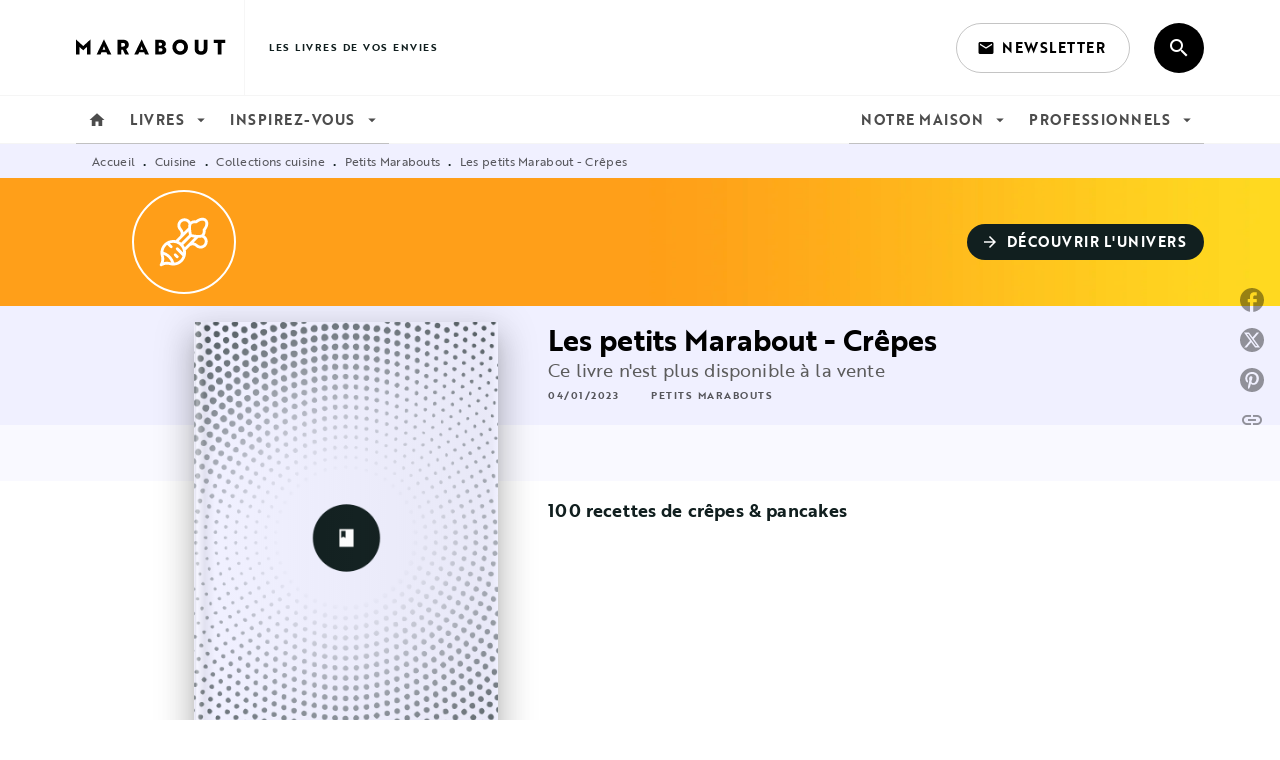

--- FILE ---
content_type: image/svg+xml
request_url: https://media.hachette.fr/5/2021-06/deco-1-19.svg
body_size: 11122
content:
<?xml version="1.0" encoding="UTF-8"?>
<svg width="100px" height="100px" viewBox="0 0 100 100" version="1.1" xmlns="http://www.w3.org/2000/svg" xmlns:xlink="http://www.w3.org/1999/xlink">
    <title>Hachette/Brand/deco/deco-1</title>
    <g id="BASE-Material-Hachette" stroke="none" stroke-width="1" fill="none" fill-rule="evenodd">
        <g id="Branding" transform="translate(-140.000000, -3603.000000)">
            <g id="Decoration" transform="translate(140.000000, 3579.000000)">
                <g id="Hachette/Brand/deco/deco-1" transform="translate(0.000000, 24.000000)">
                    <g id="Hachette/Brand/Shapes/3-Full/Corner-four" fill="#FF9E18">
                        <path d="M49.9979167,-3.57743464e-10 C77.6110036,-3.57748537e-10 99.9958333,22.3848298 99.9958333,49.9979167 C99.9958333,77.6110036 77.6110036,99.9958333 49.9979167,99.9958333 C22.3848298,99.9958333 1.30190411e-08,77.6110036 1.30190377e-08,49.9979167 C1.30190343e-08,22.3848298 22.3848298,-3.57738392e-10 49.9979167,-3.57743464e-10 Z" id="Color"></path>
                    </g>
                    <g id="Hachette/Brand/Pictos/Univers/u1-Cuisine" transform="translate(25.757576, 25.757576)" fill="#FFFFFF">
                        <path d="M35.9168927,2.66957508 C39.7248145,-0.426413946 44.3334869,-0.902355736 46.8603591,1.624416 C49.3872312,4.15128244 48.9112884,8.75994439 45.8151976,12.5679522 C46.1048731,14.3858301 45.6823389,16.2409236 44.6524235,17.7327634 C45.0847115,18.0088021 45.4885906,18.3319993 45.855917,18.6993248 C48.6250219,21.4685182 48.6250219,25.9742457 45.855917,28.7433443 C43.1144093,31.4848457 38.6709207,31.5121679 35.8954653,28.8255866 L35.8118747,28.7433443 C34.1669514,27.0984247 31.5008209,27.0819755 29.8355653,28.6939967 L29.7854114,28.7433443 L26.0147053,32.5140419 C26.8130886,36.566744 25.6571326,40.9068483 22.5128415,44.0511322 C19.3279939,47.2361601 14.5997806,48.5545632 10.0919988,47.2968182 L9.95546862,47.2579155 C7.37230337,46.5065174 4.57028813,46.8578127 2.25462941,48.2207448 L2.15099039,48.2825256 C1.59019977,48.6187908 0.875243805,48.5280721 0.415872762,48.0686074 C-0.036880979,47.6155755 -0.129743873,46.9168855 0.185550737,46.3624448 L0.202522327,46.333399 L0.222503216,46.3000661 C1.6058663,43.9944037 1.97850996,41.1953554 1.24937758,38.6076667 L1.22694532,38.5293173 C-0.0645208271,34.0894982 1.13651049,29.2690015 4.43364118,25.9718783 C7.54986434,22.8557559 11.8345868,21.6955429 15.8491873,22.4466758 L15.9707577,22.4700224 L19.7424108,18.6983779 C21.3863967,17.0534583 21.4025581,14.3879835 19.7908951,12.7230204 L19.7415586,12.6728753 C16.9655408,9.89695853 16.966109,5.4042991 19.7415586,2.62885583 C22.5173869,-0.147155623 27.0100566,-0.146587447 29.7855061,2.62885583 C30.1528325,2.99618137 30.4760305,3.40005955 30.7520698,3.83234652 C32.2440077,2.80243348 34.0992,2.3799949 35.9168927,2.66957508 Z M20.5041467,27.9807579 C17.7115457,25.1881633 13.696986,24.4162605 10.2348312,25.6053252 L10.1300883,25.6419576 L12.4688939,27.9807579 C13.023624,28.5354867 13.023624,29.434814 12.4688939,29.9895429 C11.9223217,30.5362072 11.0411189,30.5440625 10.4847951,30.0136523 L10.4601044,29.9895429 L7.51798962,27.0474347 C7.14119362,27.3304809 6.78153763,27.6416517 6.4424307,27.9807579 C4.79708502,29.6260998 3.81821088,31.7706788 3.60410287,34.0197073 C6.19034954,34.7370291 8.54156034,36.1063323 10.4600097,38.0247774 C12.3787432,39.9435065 13.7481443,42.294996 14.465373,44.8816156 C16.7144066,44.6676975 18.8586116,43.6878786 20.504052,42.042442 C21.5430173,41.003479 22.3235798,39.7751969 22.8137935,38.4353187 L22.8428576,38.3547927 L16.486473,31.9984225 C15.9317429,31.4436937 15.9317429,30.5443664 16.486473,29.9896376 C17.0330452,29.4430665 17.914248,29.4350287 18.4705718,29.9655241 L18.4952625,29.9896376 L23.4152012,34.9094704 C23.3891597,32.2998397 22.3630322,29.8396392 20.5041467,27.9807579 Z M3.78336269,37.0576477 C3.8324153,37.2846339 3.88932769,37.5108625 3.95476273,37.7359547 C4.59377238,39.9329005 4.61460553,42.2522882 4.05078463,44.4339879 C6.24517861,43.8669486 8.56419272,43.8946945 10.7489277,44.5301043 C10.9740205,44.5955392 11.2002496,44.6525461 11.4272362,44.7015986 C10.7939084,42.956826 9.78520493,41.3674493 8.45131491,40.0335623 C7.11742488,38.6996753 5.52813933,37.6909742 3.78336269,37.0576477 Z M14.4776835,36.0159924 C15.0242557,35.4694214 15.9054585,35.4613836 16.4617823,35.991879 L16.486473,36.0159924 L18.4952625,38.0247774 C19.0499926,38.5795062 19.0499926,39.4788335 18.4952625,40.0335623 C17.9486902,40.5801333 17.0674874,40.5880792 16.5111637,40.0576717 L16.486473,40.0335623 L14.4776835,38.0247774 C13.9229534,37.4700486 13.9229534,36.5707212 14.4776835,36.0159924 Z M31.2512132,19.2424061 L23.4617917,27.0318099 C24.0517866,27.7673473 24.5541604,28.5585642 24.9631323,29.3929771 L25.0137669,29.4975028 L34.7026039,19.8086878 L34.4699701,19.7781442 L34.4699701,19.7781442 L34.316771,19.7573869 L34.316771,19.7573869 L34.0900367,19.7257481 L34.0900367,19.7257481 L33.8672543,19.6936133 L33.8672543,19.6936133 L33.721081,19.6719741 L33.721081,19.6719741 L33.5055726,19.6392809 L33.5055726,19.6392809 L33.2257119,19.5954402 L33.2257119,19.5954402 L33.0218302,19.562529 L33.0218302,19.562529 L32.7585943,19.518836 L32.7585943,19.518836 L32.568023,19.4863644 L32.568023,19.4863644 L32.2058494,19.4227112 L32.2058494,19.4227112 L31.9794442,19.3816189 L31.9794442,19.3816189 L31.7659292,19.3419353 L31.7659292,19.3419353 L31.5182792,19.2947478 L31.5182792,19.2947478 L31.2512132,19.2424061 Z M42.1594526,19.6727044 C41.0388769,20.0368306 39.6954072,20.1165194 38.5131243,20.1031059 L38.426909,20.1019611 L33.800339,24.7285206 C35.272296,24.9364729 36.6910338,25.6048368 37.8207589,26.7345593 C39.4822976,28.3960943 42.1857781,28.3959996 43.8472221,26.7345593 C45.5086662,25.0730244 45.5086662,22.3696447 43.8471274,20.7082045 C43.3705217,20.2315998 42.7924017,19.8795203 42.1594526,19.6727044 Z M28.6762354,13.7822382 L18.9873984,23.4710532 C19.8253912,23.8722307 20.620708,24.367138 21.3608654,24.949743 L21.4530969,25.0230249 L29.2425184,17.2336211 L29.1901765,16.9665557 L29.1901765,16.9665557 L29.1332157,16.6667762 L29.1332157,16.6667762 L29.0726024,16.3367566 L29.0726024,16.3367566 L29.0199982,16.0404251 L29.0199982,16.0404251 L28.9660878,15.7262435 L28.9660878,15.7262435 L28.9333472,15.529762 L28.9333472,15.529762 L28.8894834,15.2591269 L28.8894834,15.2591269 L28.8675423,15.1203042 L28.8675423,15.1203042 L28.8347196,14.9079463 L28.8347196,14.9079463 L28.8021112,14.6909149 L28.8021112,14.6909149 L28.7591752,14.3948041 L28.7591752,14.3948041 L28.7275364,14.1680702 L28.7275364,14.1680702 L28.6965144,13.9376936 L28.6965144,13.9376936 L28.6762354,13.7822382 Z M44.8515695,3.63329565 C43.3378515,2.11977046 39.9316309,2.84949737 37.2583584,5.25988779 C36.8988918,5.58403199 36.3992749,5.7027807 35.9322335,5.57494118 C34.4415183,5.16697859 32.9119927,5.55421145 31.8301893,6.61104482 L31.787894,6.65313775 L31.787894,6.65313775 L31.7798886,6.6619444 L31.7798886,6.6619444 L31.7650808,6.67955774 L31.7650808,6.67955774 L31.7534809,6.69443447 L31.7534809,6.69443447 L31.7406091,6.71197791 L31.7406091,6.71197791 L31.7265603,6.73232448 L31.7265603,6.73232448 L31.7114294,6.75561058 L31.7114294,6.75561058 L31.6953111,6.78197259 L31.6953111,6.78197259 L31.6783003,6.81154693 L31.6783003,6.81154693 L31.6604919,6.84446998 C31.6574627,6.85024379 31.6544041,6.85616282 31.6513183,6.8622299 L31.6324912,6.90043177 L31.6324912,6.90043177 L31.6131037,6.94232336 C31.6032855,6.96421432 31.5932928,6.98754007 31.5831787,7.01237734 L31.5628048,7.06408996 C31.545718,7.10890116 31.5283931,7.1580531 31.5110771,7.21190098 L31.4903179,7.27879523 C31.276177,7.99379747 31.0785878,9.45269443 31.368447,12.3327275 L31.3854599,12.4978337 C31.3883534,12.5252966 31.3912754,12.5527305 31.3942248,12.5801327 L31.4214855,12.8258322 L31.4214855,12.8258322 L31.4404082,12.9884831 L31.4404082,12.9884831 L31.469803,13.2304342 L31.469803,13.2304342 L31.5002758,13.4695931 L31.5002758,13.4695931 L31.5211148,13.6272799 L31.5211148,13.6272799 L31.5423203,13.7834239 L31.5423203,13.7834239 L31.5747173,14.0144829 L31.5747173,14.0144829 L31.5966422,14.1662417 L31.5966422,14.1662417 L31.6299074,14.3901569 L31.6299074,14.3901569 L31.6522704,14.5367758 L31.6522704,14.5367758 L31.6859818,14.7524155 L31.6859818,14.7524155 L31.7197582,14.9625466 L31.7197582,14.9625466 L31.742237,15.0993724 L31.742237,15.0993724 L31.7868988,15.3646529 L31.7868988,15.3646529 L31.8308662,15.6179673 L31.8308662,15.6179673 L31.8631694,15.7995193 L31.8631694,15.7995193 L31.9152773,16.0848342 L31.9152773,16.0848342 L31.9550008,16.2964551 L31.9550008,16.2964551 L31.9925894,16.4922466 L31.9925894,16.4922466 L32.2922737,16.5494499 L32.2922737,16.5494499 L32.5685258,16.6005271 L32.5685258,16.6005271 L32.8055248,16.6431135 L32.8055248,16.6431135 L33.0556973,16.6868432 L33.0556973,16.6868432 L33.1854218,16.7090244 L33.1854218,16.7090244 L33.3854668,16.7425651 L33.3854668,16.7425651 L33.5916995,16.7762935 L33.5916995,16.7762935 L33.8037125,16.810058 L33.8037125,16.810058 L34.0210984,16.8437067 L34.0210984,16.8437067 L34.2434496,16.8770879 L34.2434496,16.8770879 L34.4703587,16.9100497 L34.4703587,16.9100497 L34.7014182,16.9424405 L34.7014182,16.9424405 L34.8575626,16.9636421 L34.8575626,16.9636421 L35.0152497,16.9844775 L35.0152497,16.9844775 L35.2544092,17.0149454 L35.2544092,17.0149454 L35.4154252,17.0346685 L35.4154252,17.0346685 L35.5775615,17.0538679 L35.5775615,17.0538679 L35.7406974,17.0724986 L35.7406974,17.0724986 L35.9047122,17.0905158 L35.9047122,17.0905158 L36.069485,17.1078745 C36.0970036,17.1107102 36.1245488,17.1135167 36.152118,17.1162928 C38.9856475,17.401534 40.4435465,17.2148899 41.1708137,17.0048581 L41.2400147,16.9841396 L41.2400147,16.9841396 L41.3046396,16.9633651 C41.3462278,16.9495178 41.3848562,16.9356965 41.4207067,16.9220274 L41.4724217,16.901654 C41.4807012,16.8982827 41.4888128,16.894925 41.4967592,16.8915826 L41.5424797,16.8717298 C41.5497771,16.8684572 41.5569152,16.8652039 41.5638966,16.8619721 L41.6039294,16.8428533 L41.6039294,16.8428533 L41.6403408,16.8243424 C41.6461152,16.8213132 41.6517443,16.8183133 41.6572311,16.8153446 L41.6884664,16.7979234 L41.6884664,16.7979234 L41.7164213,16.7813472 C41.7208147,16.7786602 41.7250771,16.7760124 41.7292113,16.7734057 L41.7525015,16.7582749 L41.7525015,16.7582749 L41.7819683,16.7376373 L41.7819683,16.7376373 L41.7981661,16.7253896 L41.7981661,16.7253896 L41.8176335,16.7095214 L41.8176335,16.7095214 L41.8383379,16.6905399 L41.8383379,16.6905399 C42.9218513,15.6069343 43.322416,14.0600761 42.9098249,12.5526114 C42.7851213,12.096876 42.8953138,11.6096466 43.2021704,11.2523074 L43.2249737,11.2263948 C45.6353696,8.55303377 46.3650982,5.14682084 44.8515695,3.63329565 Z M27.7767166,4.63764078 C26.111106,2.97212861 23.4155799,2.97241269 21.7502534,4.63764078 C20.0847374,6.30324765 20.0850215,8.99886225 21.7503481,10.6639956 C22.8624212,11.7760663 23.5274396,13.1681879 23.7463064,14.6154485 L23.7563914,14.6844064 L28.3833402,10.0574681 C28.3599502,8.51534478 28.5013316,7.28249835 28.8123138,6.3255012 C28.6054027,5.69245884 28.2533224,5.11424544 27.7767166,4.63764078 Z" id="Shape"></path>
                    </g>
                </g>
            </g>
        </g>
    </g>
</svg>